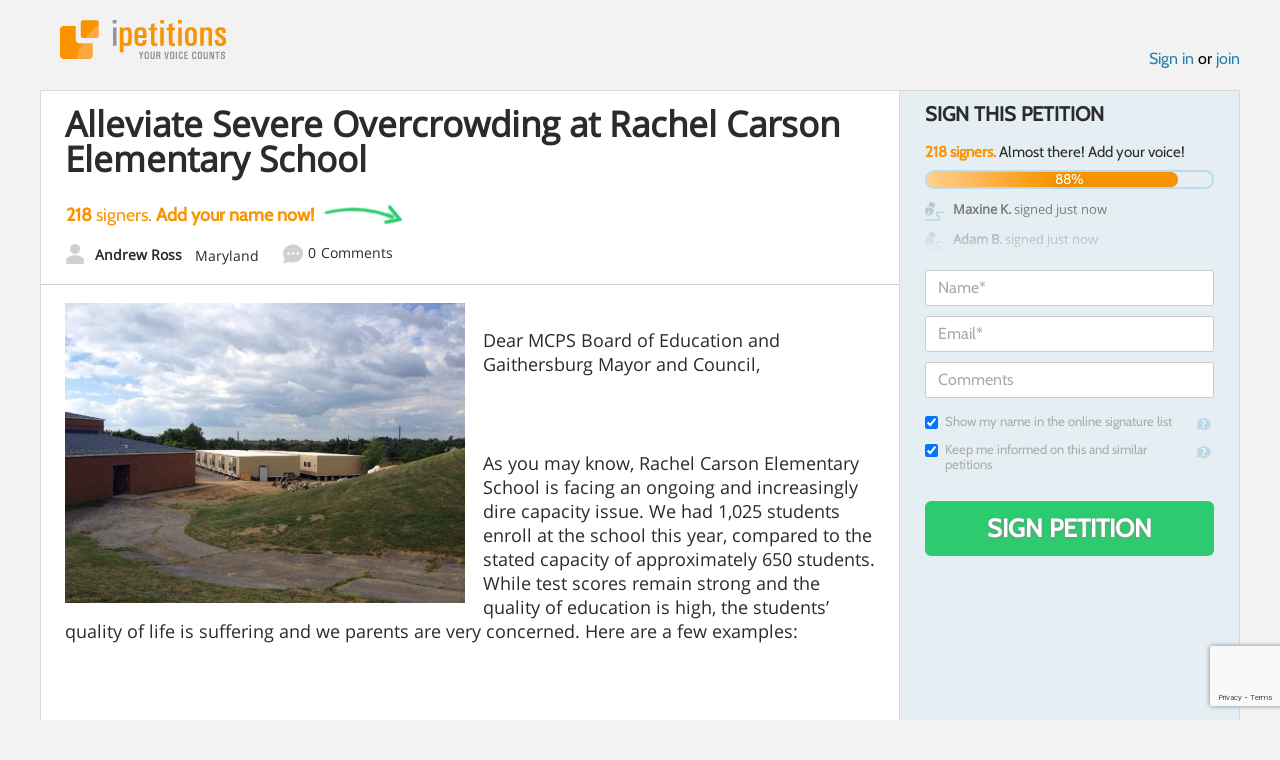

--- FILE ---
content_type: text/html; charset=utf-8
request_url: https://www.google.com/recaptcha/api2/anchor?ar=1&k=6LcFiWspAAAAAC7kwjTJ-C25bnrLYUjPVW3kG27E&co=aHR0cHM6Ly93d3cuaXBldGl0aW9ucy5jb206NDQz&hl=en&v=PoyoqOPhxBO7pBk68S4YbpHZ&size=invisible&anchor-ms=20000&execute-ms=30000&cb=uhny8d87q539
body_size: 48739
content:
<!DOCTYPE HTML><html dir="ltr" lang="en"><head><meta http-equiv="Content-Type" content="text/html; charset=UTF-8">
<meta http-equiv="X-UA-Compatible" content="IE=edge">
<title>reCAPTCHA</title>
<style type="text/css">
/* cyrillic-ext */
@font-face {
  font-family: 'Roboto';
  font-style: normal;
  font-weight: 400;
  font-stretch: 100%;
  src: url(//fonts.gstatic.com/s/roboto/v48/KFO7CnqEu92Fr1ME7kSn66aGLdTylUAMa3GUBHMdazTgWw.woff2) format('woff2');
  unicode-range: U+0460-052F, U+1C80-1C8A, U+20B4, U+2DE0-2DFF, U+A640-A69F, U+FE2E-FE2F;
}
/* cyrillic */
@font-face {
  font-family: 'Roboto';
  font-style: normal;
  font-weight: 400;
  font-stretch: 100%;
  src: url(//fonts.gstatic.com/s/roboto/v48/KFO7CnqEu92Fr1ME7kSn66aGLdTylUAMa3iUBHMdazTgWw.woff2) format('woff2');
  unicode-range: U+0301, U+0400-045F, U+0490-0491, U+04B0-04B1, U+2116;
}
/* greek-ext */
@font-face {
  font-family: 'Roboto';
  font-style: normal;
  font-weight: 400;
  font-stretch: 100%;
  src: url(//fonts.gstatic.com/s/roboto/v48/KFO7CnqEu92Fr1ME7kSn66aGLdTylUAMa3CUBHMdazTgWw.woff2) format('woff2');
  unicode-range: U+1F00-1FFF;
}
/* greek */
@font-face {
  font-family: 'Roboto';
  font-style: normal;
  font-weight: 400;
  font-stretch: 100%;
  src: url(//fonts.gstatic.com/s/roboto/v48/KFO7CnqEu92Fr1ME7kSn66aGLdTylUAMa3-UBHMdazTgWw.woff2) format('woff2');
  unicode-range: U+0370-0377, U+037A-037F, U+0384-038A, U+038C, U+038E-03A1, U+03A3-03FF;
}
/* math */
@font-face {
  font-family: 'Roboto';
  font-style: normal;
  font-weight: 400;
  font-stretch: 100%;
  src: url(//fonts.gstatic.com/s/roboto/v48/KFO7CnqEu92Fr1ME7kSn66aGLdTylUAMawCUBHMdazTgWw.woff2) format('woff2');
  unicode-range: U+0302-0303, U+0305, U+0307-0308, U+0310, U+0312, U+0315, U+031A, U+0326-0327, U+032C, U+032F-0330, U+0332-0333, U+0338, U+033A, U+0346, U+034D, U+0391-03A1, U+03A3-03A9, U+03B1-03C9, U+03D1, U+03D5-03D6, U+03F0-03F1, U+03F4-03F5, U+2016-2017, U+2034-2038, U+203C, U+2040, U+2043, U+2047, U+2050, U+2057, U+205F, U+2070-2071, U+2074-208E, U+2090-209C, U+20D0-20DC, U+20E1, U+20E5-20EF, U+2100-2112, U+2114-2115, U+2117-2121, U+2123-214F, U+2190, U+2192, U+2194-21AE, U+21B0-21E5, U+21F1-21F2, U+21F4-2211, U+2213-2214, U+2216-22FF, U+2308-230B, U+2310, U+2319, U+231C-2321, U+2336-237A, U+237C, U+2395, U+239B-23B7, U+23D0, U+23DC-23E1, U+2474-2475, U+25AF, U+25B3, U+25B7, U+25BD, U+25C1, U+25CA, U+25CC, U+25FB, U+266D-266F, U+27C0-27FF, U+2900-2AFF, U+2B0E-2B11, U+2B30-2B4C, U+2BFE, U+3030, U+FF5B, U+FF5D, U+1D400-1D7FF, U+1EE00-1EEFF;
}
/* symbols */
@font-face {
  font-family: 'Roboto';
  font-style: normal;
  font-weight: 400;
  font-stretch: 100%;
  src: url(//fonts.gstatic.com/s/roboto/v48/KFO7CnqEu92Fr1ME7kSn66aGLdTylUAMaxKUBHMdazTgWw.woff2) format('woff2');
  unicode-range: U+0001-000C, U+000E-001F, U+007F-009F, U+20DD-20E0, U+20E2-20E4, U+2150-218F, U+2190, U+2192, U+2194-2199, U+21AF, U+21E6-21F0, U+21F3, U+2218-2219, U+2299, U+22C4-22C6, U+2300-243F, U+2440-244A, U+2460-24FF, U+25A0-27BF, U+2800-28FF, U+2921-2922, U+2981, U+29BF, U+29EB, U+2B00-2BFF, U+4DC0-4DFF, U+FFF9-FFFB, U+10140-1018E, U+10190-1019C, U+101A0, U+101D0-101FD, U+102E0-102FB, U+10E60-10E7E, U+1D2C0-1D2D3, U+1D2E0-1D37F, U+1F000-1F0FF, U+1F100-1F1AD, U+1F1E6-1F1FF, U+1F30D-1F30F, U+1F315, U+1F31C, U+1F31E, U+1F320-1F32C, U+1F336, U+1F378, U+1F37D, U+1F382, U+1F393-1F39F, U+1F3A7-1F3A8, U+1F3AC-1F3AF, U+1F3C2, U+1F3C4-1F3C6, U+1F3CA-1F3CE, U+1F3D4-1F3E0, U+1F3ED, U+1F3F1-1F3F3, U+1F3F5-1F3F7, U+1F408, U+1F415, U+1F41F, U+1F426, U+1F43F, U+1F441-1F442, U+1F444, U+1F446-1F449, U+1F44C-1F44E, U+1F453, U+1F46A, U+1F47D, U+1F4A3, U+1F4B0, U+1F4B3, U+1F4B9, U+1F4BB, U+1F4BF, U+1F4C8-1F4CB, U+1F4D6, U+1F4DA, U+1F4DF, U+1F4E3-1F4E6, U+1F4EA-1F4ED, U+1F4F7, U+1F4F9-1F4FB, U+1F4FD-1F4FE, U+1F503, U+1F507-1F50B, U+1F50D, U+1F512-1F513, U+1F53E-1F54A, U+1F54F-1F5FA, U+1F610, U+1F650-1F67F, U+1F687, U+1F68D, U+1F691, U+1F694, U+1F698, U+1F6AD, U+1F6B2, U+1F6B9-1F6BA, U+1F6BC, U+1F6C6-1F6CF, U+1F6D3-1F6D7, U+1F6E0-1F6EA, U+1F6F0-1F6F3, U+1F6F7-1F6FC, U+1F700-1F7FF, U+1F800-1F80B, U+1F810-1F847, U+1F850-1F859, U+1F860-1F887, U+1F890-1F8AD, U+1F8B0-1F8BB, U+1F8C0-1F8C1, U+1F900-1F90B, U+1F93B, U+1F946, U+1F984, U+1F996, U+1F9E9, U+1FA00-1FA6F, U+1FA70-1FA7C, U+1FA80-1FA89, U+1FA8F-1FAC6, U+1FACE-1FADC, U+1FADF-1FAE9, U+1FAF0-1FAF8, U+1FB00-1FBFF;
}
/* vietnamese */
@font-face {
  font-family: 'Roboto';
  font-style: normal;
  font-weight: 400;
  font-stretch: 100%;
  src: url(//fonts.gstatic.com/s/roboto/v48/KFO7CnqEu92Fr1ME7kSn66aGLdTylUAMa3OUBHMdazTgWw.woff2) format('woff2');
  unicode-range: U+0102-0103, U+0110-0111, U+0128-0129, U+0168-0169, U+01A0-01A1, U+01AF-01B0, U+0300-0301, U+0303-0304, U+0308-0309, U+0323, U+0329, U+1EA0-1EF9, U+20AB;
}
/* latin-ext */
@font-face {
  font-family: 'Roboto';
  font-style: normal;
  font-weight: 400;
  font-stretch: 100%;
  src: url(//fonts.gstatic.com/s/roboto/v48/KFO7CnqEu92Fr1ME7kSn66aGLdTylUAMa3KUBHMdazTgWw.woff2) format('woff2');
  unicode-range: U+0100-02BA, U+02BD-02C5, U+02C7-02CC, U+02CE-02D7, U+02DD-02FF, U+0304, U+0308, U+0329, U+1D00-1DBF, U+1E00-1E9F, U+1EF2-1EFF, U+2020, U+20A0-20AB, U+20AD-20C0, U+2113, U+2C60-2C7F, U+A720-A7FF;
}
/* latin */
@font-face {
  font-family: 'Roboto';
  font-style: normal;
  font-weight: 400;
  font-stretch: 100%;
  src: url(//fonts.gstatic.com/s/roboto/v48/KFO7CnqEu92Fr1ME7kSn66aGLdTylUAMa3yUBHMdazQ.woff2) format('woff2');
  unicode-range: U+0000-00FF, U+0131, U+0152-0153, U+02BB-02BC, U+02C6, U+02DA, U+02DC, U+0304, U+0308, U+0329, U+2000-206F, U+20AC, U+2122, U+2191, U+2193, U+2212, U+2215, U+FEFF, U+FFFD;
}
/* cyrillic-ext */
@font-face {
  font-family: 'Roboto';
  font-style: normal;
  font-weight: 500;
  font-stretch: 100%;
  src: url(//fonts.gstatic.com/s/roboto/v48/KFO7CnqEu92Fr1ME7kSn66aGLdTylUAMa3GUBHMdazTgWw.woff2) format('woff2');
  unicode-range: U+0460-052F, U+1C80-1C8A, U+20B4, U+2DE0-2DFF, U+A640-A69F, U+FE2E-FE2F;
}
/* cyrillic */
@font-face {
  font-family: 'Roboto';
  font-style: normal;
  font-weight: 500;
  font-stretch: 100%;
  src: url(//fonts.gstatic.com/s/roboto/v48/KFO7CnqEu92Fr1ME7kSn66aGLdTylUAMa3iUBHMdazTgWw.woff2) format('woff2');
  unicode-range: U+0301, U+0400-045F, U+0490-0491, U+04B0-04B1, U+2116;
}
/* greek-ext */
@font-face {
  font-family: 'Roboto';
  font-style: normal;
  font-weight: 500;
  font-stretch: 100%;
  src: url(//fonts.gstatic.com/s/roboto/v48/KFO7CnqEu92Fr1ME7kSn66aGLdTylUAMa3CUBHMdazTgWw.woff2) format('woff2');
  unicode-range: U+1F00-1FFF;
}
/* greek */
@font-face {
  font-family: 'Roboto';
  font-style: normal;
  font-weight: 500;
  font-stretch: 100%;
  src: url(//fonts.gstatic.com/s/roboto/v48/KFO7CnqEu92Fr1ME7kSn66aGLdTylUAMa3-UBHMdazTgWw.woff2) format('woff2');
  unicode-range: U+0370-0377, U+037A-037F, U+0384-038A, U+038C, U+038E-03A1, U+03A3-03FF;
}
/* math */
@font-face {
  font-family: 'Roboto';
  font-style: normal;
  font-weight: 500;
  font-stretch: 100%;
  src: url(//fonts.gstatic.com/s/roboto/v48/KFO7CnqEu92Fr1ME7kSn66aGLdTylUAMawCUBHMdazTgWw.woff2) format('woff2');
  unicode-range: U+0302-0303, U+0305, U+0307-0308, U+0310, U+0312, U+0315, U+031A, U+0326-0327, U+032C, U+032F-0330, U+0332-0333, U+0338, U+033A, U+0346, U+034D, U+0391-03A1, U+03A3-03A9, U+03B1-03C9, U+03D1, U+03D5-03D6, U+03F0-03F1, U+03F4-03F5, U+2016-2017, U+2034-2038, U+203C, U+2040, U+2043, U+2047, U+2050, U+2057, U+205F, U+2070-2071, U+2074-208E, U+2090-209C, U+20D0-20DC, U+20E1, U+20E5-20EF, U+2100-2112, U+2114-2115, U+2117-2121, U+2123-214F, U+2190, U+2192, U+2194-21AE, U+21B0-21E5, U+21F1-21F2, U+21F4-2211, U+2213-2214, U+2216-22FF, U+2308-230B, U+2310, U+2319, U+231C-2321, U+2336-237A, U+237C, U+2395, U+239B-23B7, U+23D0, U+23DC-23E1, U+2474-2475, U+25AF, U+25B3, U+25B7, U+25BD, U+25C1, U+25CA, U+25CC, U+25FB, U+266D-266F, U+27C0-27FF, U+2900-2AFF, U+2B0E-2B11, U+2B30-2B4C, U+2BFE, U+3030, U+FF5B, U+FF5D, U+1D400-1D7FF, U+1EE00-1EEFF;
}
/* symbols */
@font-face {
  font-family: 'Roboto';
  font-style: normal;
  font-weight: 500;
  font-stretch: 100%;
  src: url(//fonts.gstatic.com/s/roboto/v48/KFO7CnqEu92Fr1ME7kSn66aGLdTylUAMaxKUBHMdazTgWw.woff2) format('woff2');
  unicode-range: U+0001-000C, U+000E-001F, U+007F-009F, U+20DD-20E0, U+20E2-20E4, U+2150-218F, U+2190, U+2192, U+2194-2199, U+21AF, U+21E6-21F0, U+21F3, U+2218-2219, U+2299, U+22C4-22C6, U+2300-243F, U+2440-244A, U+2460-24FF, U+25A0-27BF, U+2800-28FF, U+2921-2922, U+2981, U+29BF, U+29EB, U+2B00-2BFF, U+4DC0-4DFF, U+FFF9-FFFB, U+10140-1018E, U+10190-1019C, U+101A0, U+101D0-101FD, U+102E0-102FB, U+10E60-10E7E, U+1D2C0-1D2D3, U+1D2E0-1D37F, U+1F000-1F0FF, U+1F100-1F1AD, U+1F1E6-1F1FF, U+1F30D-1F30F, U+1F315, U+1F31C, U+1F31E, U+1F320-1F32C, U+1F336, U+1F378, U+1F37D, U+1F382, U+1F393-1F39F, U+1F3A7-1F3A8, U+1F3AC-1F3AF, U+1F3C2, U+1F3C4-1F3C6, U+1F3CA-1F3CE, U+1F3D4-1F3E0, U+1F3ED, U+1F3F1-1F3F3, U+1F3F5-1F3F7, U+1F408, U+1F415, U+1F41F, U+1F426, U+1F43F, U+1F441-1F442, U+1F444, U+1F446-1F449, U+1F44C-1F44E, U+1F453, U+1F46A, U+1F47D, U+1F4A3, U+1F4B0, U+1F4B3, U+1F4B9, U+1F4BB, U+1F4BF, U+1F4C8-1F4CB, U+1F4D6, U+1F4DA, U+1F4DF, U+1F4E3-1F4E6, U+1F4EA-1F4ED, U+1F4F7, U+1F4F9-1F4FB, U+1F4FD-1F4FE, U+1F503, U+1F507-1F50B, U+1F50D, U+1F512-1F513, U+1F53E-1F54A, U+1F54F-1F5FA, U+1F610, U+1F650-1F67F, U+1F687, U+1F68D, U+1F691, U+1F694, U+1F698, U+1F6AD, U+1F6B2, U+1F6B9-1F6BA, U+1F6BC, U+1F6C6-1F6CF, U+1F6D3-1F6D7, U+1F6E0-1F6EA, U+1F6F0-1F6F3, U+1F6F7-1F6FC, U+1F700-1F7FF, U+1F800-1F80B, U+1F810-1F847, U+1F850-1F859, U+1F860-1F887, U+1F890-1F8AD, U+1F8B0-1F8BB, U+1F8C0-1F8C1, U+1F900-1F90B, U+1F93B, U+1F946, U+1F984, U+1F996, U+1F9E9, U+1FA00-1FA6F, U+1FA70-1FA7C, U+1FA80-1FA89, U+1FA8F-1FAC6, U+1FACE-1FADC, U+1FADF-1FAE9, U+1FAF0-1FAF8, U+1FB00-1FBFF;
}
/* vietnamese */
@font-face {
  font-family: 'Roboto';
  font-style: normal;
  font-weight: 500;
  font-stretch: 100%;
  src: url(//fonts.gstatic.com/s/roboto/v48/KFO7CnqEu92Fr1ME7kSn66aGLdTylUAMa3OUBHMdazTgWw.woff2) format('woff2');
  unicode-range: U+0102-0103, U+0110-0111, U+0128-0129, U+0168-0169, U+01A0-01A1, U+01AF-01B0, U+0300-0301, U+0303-0304, U+0308-0309, U+0323, U+0329, U+1EA0-1EF9, U+20AB;
}
/* latin-ext */
@font-face {
  font-family: 'Roboto';
  font-style: normal;
  font-weight: 500;
  font-stretch: 100%;
  src: url(//fonts.gstatic.com/s/roboto/v48/KFO7CnqEu92Fr1ME7kSn66aGLdTylUAMa3KUBHMdazTgWw.woff2) format('woff2');
  unicode-range: U+0100-02BA, U+02BD-02C5, U+02C7-02CC, U+02CE-02D7, U+02DD-02FF, U+0304, U+0308, U+0329, U+1D00-1DBF, U+1E00-1E9F, U+1EF2-1EFF, U+2020, U+20A0-20AB, U+20AD-20C0, U+2113, U+2C60-2C7F, U+A720-A7FF;
}
/* latin */
@font-face {
  font-family: 'Roboto';
  font-style: normal;
  font-weight: 500;
  font-stretch: 100%;
  src: url(//fonts.gstatic.com/s/roboto/v48/KFO7CnqEu92Fr1ME7kSn66aGLdTylUAMa3yUBHMdazQ.woff2) format('woff2');
  unicode-range: U+0000-00FF, U+0131, U+0152-0153, U+02BB-02BC, U+02C6, U+02DA, U+02DC, U+0304, U+0308, U+0329, U+2000-206F, U+20AC, U+2122, U+2191, U+2193, U+2212, U+2215, U+FEFF, U+FFFD;
}
/* cyrillic-ext */
@font-face {
  font-family: 'Roboto';
  font-style: normal;
  font-weight: 900;
  font-stretch: 100%;
  src: url(//fonts.gstatic.com/s/roboto/v48/KFO7CnqEu92Fr1ME7kSn66aGLdTylUAMa3GUBHMdazTgWw.woff2) format('woff2');
  unicode-range: U+0460-052F, U+1C80-1C8A, U+20B4, U+2DE0-2DFF, U+A640-A69F, U+FE2E-FE2F;
}
/* cyrillic */
@font-face {
  font-family: 'Roboto';
  font-style: normal;
  font-weight: 900;
  font-stretch: 100%;
  src: url(//fonts.gstatic.com/s/roboto/v48/KFO7CnqEu92Fr1ME7kSn66aGLdTylUAMa3iUBHMdazTgWw.woff2) format('woff2');
  unicode-range: U+0301, U+0400-045F, U+0490-0491, U+04B0-04B1, U+2116;
}
/* greek-ext */
@font-face {
  font-family: 'Roboto';
  font-style: normal;
  font-weight: 900;
  font-stretch: 100%;
  src: url(//fonts.gstatic.com/s/roboto/v48/KFO7CnqEu92Fr1ME7kSn66aGLdTylUAMa3CUBHMdazTgWw.woff2) format('woff2');
  unicode-range: U+1F00-1FFF;
}
/* greek */
@font-face {
  font-family: 'Roboto';
  font-style: normal;
  font-weight: 900;
  font-stretch: 100%;
  src: url(//fonts.gstatic.com/s/roboto/v48/KFO7CnqEu92Fr1ME7kSn66aGLdTylUAMa3-UBHMdazTgWw.woff2) format('woff2');
  unicode-range: U+0370-0377, U+037A-037F, U+0384-038A, U+038C, U+038E-03A1, U+03A3-03FF;
}
/* math */
@font-face {
  font-family: 'Roboto';
  font-style: normal;
  font-weight: 900;
  font-stretch: 100%;
  src: url(//fonts.gstatic.com/s/roboto/v48/KFO7CnqEu92Fr1ME7kSn66aGLdTylUAMawCUBHMdazTgWw.woff2) format('woff2');
  unicode-range: U+0302-0303, U+0305, U+0307-0308, U+0310, U+0312, U+0315, U+031A, U+0326-0327, U+032C, U+032F-0330, U+0332-0333, U+0338, U+033A, U+0346, U+034D, U+0391-03A1, U+03A3-03A9, U+03B1-03C9, U+03D1, U+03D5-03D6, U+03F0-03F1, U+03F4-03F5, U+2016-2017, U+2034-2038, U+203C, U+2040, U+2043, U+2047, U+2050, U+2057, U+205F, U+2070-2071, U+2074-208E, U+2090-209C, U+20D0-20DC, U+20E1, U+20E5-20EF, U+2100-2112, U+2114-2115, U+2117-2121, U+2123-214F, U+2190, U+2192, U+2194-21AE, U+21B0-21E5, U+21F1-21F2, U+21F4-2211, U+2213-2214, U+2216-22FF, U+2308-230B, U+2310, U+2319, U+231C-2321, U+2336-237A, U+237C, U+2395, U+239B-23B7, U+23D0, U+23DC-23E1, U+2474-2475, U+25AF, U+25B3, U+25B7, U+25BD, U+25C1, U+25CA, U+25CC, U+25FB, U+266D-266F, U+27C0-27FF, U+2900-2AFF, U+2B0E-2B11, U+2B30-2B4C, U+2BFE, U+3030, U+FF5B, U+FF5D, U+1D400-1D7FF, U+1EE00-1EEFF;
}
/* symbols */
@font-face {
  font-family: 'Roboto';
  font-style: normal;
  font-weight: 900;
  font-stretch: 100%;
  src: url(//fonts.gstatic.com/s/roboto/v48/KFO7CnqEu92Fr1ME7kSn66aGLdTylUAMaxKUBHMdazTgWw.woff2) format('woff2');
  unicode-range: U+0001-000C, U+000E-001F, U+007F-009F, U+20DD-20E0, U+20E2-20E4, U+2150-218F, U+2190, U+2192, U+2194-2199, U+21AF, U+21E6-21F0, U+21F3, U+2218-2219, U+2299, U+22C4-22C6, U+2300-243F, U+2440-244A, U+2460-24FF, U+25A0-27BF, U+2800-28FF, U+2921-2922, U+2981, U+29BF, U+29EB, U+2B00-2BFF, U+4DC0-4DFF, U+FFF9-FFFB, U+10140-1018E, U+10190-1019C, U+101A0, U+101D0-101FD, U+102E0-102FB, U+10E60-10E7E, U+1D2C0-1D2D3, U+1D2E0-1D37F, U+1F000-1F0FF, U+1F100-1F1AD, U+1F1E6-1F1FF, U+1F30D-1F30F, U+1F315, U+1F31C, U+1F31E, U+1F320-1F32C, U+1F336, U+1F378, U+1F37D, U+1F382, U+1F393-1F39F, U+1F3A7-1F3A8, U+1F3AC-1F3AF, U+1F3C2, U+1F3C4-1F3C6, U+1F3CA-1F3CE, U+1F3D4-1F3E0, U+1F3ED, U+1F3F1-1F3F3, U+1F3F5-1F3F7, U+1F408, U+1F415, U+1F41F, U+1F426, U+1F43F, U+1F441-1F442, U+1F444, U+1F446-1F449, U+1F44C-1F44E, U+1F453, U+1F46A, U+1F47D, U+1F4A3, U+1F4B0, U+1F4B3, U+1F4B9, U+1F4BB, U+1F4BF, U+1F4C8-1F4CB, U+1F4D6, U+1F4DA, U+1F4DF, U+1F4E3-1F4E6, U+1F4EA-1F4ED, U+1F4F7, U+1F4F9-1F4FB, U+1F4FD-1F4FE, U+1F503, U+1F507-1F50B, U+1F50D, U+1F512-1F513, U+1F53E-1F54A, U+1F54F-1F5FA, U+1F610, U+1F650-1F67F, U+1F687, U+1F68D, U+1F691, U+1F694, U+1F698, U+1F6AD, U+1F6B2, U+1F6B9-1F6BA, U+1F6BC, U+1F6C6-1F6CF, U+1F6D3-1F6D7, U+1F6E0-1F6EA, U+1F6F0-1F6F3, U+1F6F7-1F6FC, U+1F700-1F7FF, U+1F800-1F80B, U+1F810-1F847, U+1F850-1F859, U+1F860-1F887, U+1F890-1F8AD, U+1F8B0-1F8BB, U+1F8C0-1F8C1, U+1F900-1F90B, U+1F93B, U+1F946, U+1F984, U+1F996, U+1F9E9, U+1FA00-1FA6F, U+1FA70-1FA7C, U+1FA80-1FA89, U+1FA8F-1FAC6, U+1FACE-1FADC, U+1FADF-1FAE9, U+1FAF0-1FAF8, U+1FB00-1FBFF;
}
/* vietnamese */
@font-face {
  font-family: 'Roboto';
  font-style: normal;
  font-weight: 900;
  font-stretch: 100%;
  src: url(//fonts.gstatic.com/s/roboto/v48/KFO7CnqEu92Fr1ME7kSn66aGLdTylUAMa3OUBHMdazTgWw.woff2) format('woff2');
  unicode-range: U+0102-0103, U+0110-0111, U+0128-0129, U+0168-0169, U+01A0-01A1, U+01AF-01B0, U+0300-0301, U+0303-0304, U+0308-0309, U+0323, U+0329, U+1EA0-1EF9, U+20AB;
}
/* latin-ext */
@font-face {
  font-family: 'Roboto';
  font-style: normal;
  font-weight: 900;
  font-stretch: 100%;
  src: url(//fonts.gstatic.com/s/roboto/v48/KFO7CnqEu92Fr1ME7kSn66aGLdTylUAMa3KUBHMdazTgWw.woff2) format('woff2');
  unicode-range: U+0100-02BA, U+02BD-02C5, U+02C7-02CC, U+02CE-02D7, U+02DD-02FF, U+0304, U+0308, U+0329, U+1D00-1DBF, U+1E00-1E9F, U+1EF2-1EFF, U+2020, U+20A0-20AB, U+20AD-20C0, U+2113, U+2C60-2C7F, U+A720-A7FF;
}
/* latin */
@font-face {
  font-family: 'Roboto';
  font-style: normal;
  font-weight: 900;
  font-stretch: 100%;
  src: url(//fonts.gstatic.com/s/roboto/v48/KFO7CnqEu92Fr1ME7kSn66aGLdTylUAMa3yUBHMdazQ.woff2) format('woff2');
  unicode-range: U+0000-00FF, U+0131, U+0152-0153, U+02BB-02BC, U+02C6, U+02DA, U+02DC, U+0304, U+0308, U+0329, U+2000-206F, U+20AC, U+2122, U+2191, U+2193, U+2212, U+2215, U+FEFF, U+FFFD;
}

</style>
<link rel="stylesheet" type="text/css" href="https://www.gstatic.com/recaptcha/releases/PoyoqOPhxBO7pBk68S4YbpHZ/styles__ltr.css">
<script nonce="7dt-Ohjx69tzYGQKu0EAXA" type="text/javascript">window['__recaptcha_api'] = 'https://www.google.com/recaptcha/api2/';</script>
<script type="text/javascript" src="https://www.gstatic.com/recaptcha/releases/PoyoqOPhxBO7pBk68S4YbpHZ/recaptcha__en.js" nonce="7dt-Ohjx69tzYGQKu0EAXA">
      
    </script></head>
<body><div id="rc-anchor-alert" class="rc-anchor-alert"></div>
<input type="hidden" id="recaptcha-token" value="[base64]">
<script type="text/javascript" nonce="7dt-Ohjx69tzYGQKu0EAXA">
      recaptcha.anchor.Main.init("[\x22ainput\x22,[\x22bgdata\x22,\x22\x22,\[base64]/[base64]/bmV3IFpbdF0obVswXSk6Sz09Mj9uZXcgWlt0XShtWzBdLG1bMV0pOks9PTM/bmV3IFpbdF0obVswXSxtWzFdLG1bMl0pOks9PTQ/[base64]/[base64]/[base64]/[base64]/[base64]/[base64]/[base64]/[base64]/[base64]/[base64]/[base64]/[base64]/[base64]/[base64]\\u003d\\u003d\x22,\[base64]\x22,\x22HyrCmWlqeMK0fMOwCCjCvMOYw5FTD3HDsFomSMKZw7HDisK8D8O4N8OHI8Kuw6XChV/DoBzDnsKEaMKpwrZ4woPDkShMbUDDqwXCoF5xbkttwqHDhELCrMOGPyfCkMKacMKFXMKCVXvChcKUwrrDqcKmBxbClGzDuX8Kw43CqcK3w4LClMK3wrJsTSHCrcKiwrhCHcOSw6/DgDfDvsOowpDDj1Z+d8OWwpEzKsKmwpDCvkpnCF/[base64]/[base64]/CksKOAsKqw43DuhTCkBPDi8OOHTMywrvDuMOdZj0bw717wrEpL8OUwrJGAsKfwoPDowbCvRAzEsKUw7/Cox1jw7/CrgV1w5NFw4kYw7YtI3bDjxXCvVTDhcOHXMO3D8Kyw7/[base64]/Cv8O2YA5Dw7NZw5DCl8KhM8KawoJHw6LCrMO0F3cgGcKHC8Ocwr/CqVLCrcKKw7TCssOTOsOGwozDucKNCifCnsKqFcODwrUDFx0lMsOPw5xIHcOuwoPCsgTDl8KefzDDinzDn8KSEcKyw4LDiMKyw4Uhw6Ebw6Mmw6YRwpXDvkdWw7/Dt8OhcWtdw6wvwo1dw40pw4MnL8K6wrbCgA5AFsKrMMOLw4HDhcK/JwPCh3vCmcOKI8KrZlbCncOLwo7DusO6fCHDnmkvwpcOw6XCmV1/wrwVTyrDvcK5LsOswpnChx4lwo4yJSHCowDClgspGMO4ATDDnAnDuhjDssKuQMO+b3rDvMOiPA4UXsKYc2HChMK/FsOCa8OKw7JtQDjDoMOYLcONF8OOwoTDlMK1wrLDqHPCqXczB8OHM0nDg8KkwoAkwqjDt8Kbwo/CgSI5w4M2w73CoG7DlCYIHXhKFMOmw7/DocOLMcK5NcOdYsOoQBpEdxBhK8KiwqZaHS3DoMO6wpDCgU0Tw5/CmgZjAsKaaxTCisKAw5HDtsOIRgFsScKGKCLCgTQDw7TCqcK7esO7w7rDlynCgkPDv2PDmirCpMO/w7/[base64]/[base64]/[base64]/[base64]/DvCbCu8O/e1vCpXQxBsKYwqTCgSQybUnCj8ORw74xQElvwrfDmQTCkURXFgFgw4TCpx42Q0JDdSTCo0JBw6DDvUrCgR7DtsKSwqXDuFUSwq1ibMOcworDk8KswpXDhmcww7ZCw7PDnMKdE0AFwo/[base64]/Cu8K/wpbCjF8Nw6wHwonCjRXCu8KAw7s5YcOGwqbCocOrbgDClUJOwpfCu2N/bcOfwqw0bWvDocOGUEDCtMOYWMOKD8OYTMOtPHzCo8K4w5/Cv8K0woHCrT5mwrM7w4Nkw4I3FMKKw6B2BWbCiMOoa2LCpUIXJgFhEgnDucOWwpnCk8OSwo7ChFjDsT56ERHChFt/EMKzw6rCiMOawrTCvcOEWsO2XRjCgsK7w5wxwpU7NMK7CcOiU8O8w6RdBCgXNsK+d8KzwpvCgncVekzCosKeMTg0BMKpXcOTUwF5EMOZwpRRw5cVNW/CjDYPwp7DvWlLZG5XwrXDh8KlwohXO27DosOcwo80VRd5wrsJwo9fO8KNZwDCtMO7wqbDhCsPC8KVwq0Aw4o3eMKRccOywqw7MloRQcKewpLCsnfCm1d9w5QIw5/Cp8KFw746S1HDokp8w5Y3wrDDjsKiJGQywrXClUMRGh0kw5/Dh8OGS8KWw4nDhcOAwoXDtcK/wooMwp9LEV1mD8OewoPDvRYjwpHCt8K7c8KpwpnDnMK0wpfDhMOOwpHDkcKtwqvCtx7Ds1fClcKZw5xycsKsw4UwGkfCjjs5PE7Do8ONWcOJecOrw4TClCtuY8OsJ3TDisOvVMOqwr80w55ewqxRBsKrwr5IX8O/WBVzwpNcwqbDmGDDoRwVL2bDjEfDtRMQw4o7wrjDlEgqw7XCmMKWw7wjVHzCpGTCsMKzE0/Dh8OCwo8sKcOmwrrCnTsjw585wpXCp8O3w5glw5hrPwrCn20twpAjwqzDqcOKWmjCh2oQFUzCo8OLwr8dw6bCgCjDhcOxw6/Co8KoJkZqwoMfw517GcK9BsKowpbDvcO4w6DCu8KLw4NCTR/Cr3ERdzNYw60nLsKhw6h9wpZgwr3DnMKBasO8JjzCrnvDn1rCvcO0Zkk1w5HCr8KUTkXDvUA/wrTCrcO6w5bDg38rwpIiLUXCo8OcwrlTwpdzwoQbwq/CjS3DqMO4eCLDu3kNHxDDksO0w6vCtcOJQ31Ew7DDt8OYwpZ5w4k9w4pSNCDDnVDDmcKRwojDtcKfw7Urw63CvEDCqCRFw73DnsKpc1wmw7xaw7PCn0IubsKQdcOsDcKQScOvwrzDr1vDqMOqw4/DsF8IEcKLOMOkF0/DmABtR8K0ScKgwp3DjyMNejXCkMOuwoPDq8OzwpsMNFvDnCXCmQIyN0U4wrVGP8KuwrbDj8Kpw5/ClMOcw4bDqcKIOcKNwrY0P8KiJA85SF3ChMOQw5Q7w5s7wq4vacOpwo3DiSxwwqAqOH5XwqsQwqJPA8KcU8OBw5vCqMO/w5h7w6HCqsOvwp/[base64]/CucOtDlbCgynCiX/Cvm9baAfCkiJhai04wpg/w514eHDDg8Kuw5HCrcOzTwwvw5dAMMK+w6ovwrJ2aMKIwoTCqhMKw4NiwojDnhN2w7ZbwrPDsjzDv1rCqsOPw4TCksKSLcOnw7HCjms8wopjwog8wrVlX8O3w6J3Gkh3KQfDtmbCtMO4w7/Chx/DosOLGDHCqsKGw5DCjsOsw5/Cv8Kdwo44woIUw6lWYDlhw5w7woMuwr3DuzbDsktCJ3RHwpnDlhMpw4/[base64]/CqsKCHsK8w5cgTcKmw5F+GiPDpxjCtMO5csOJNcKNwqLDtDY/cMOKQsOLwr1ow7RVw4tvwoA/EMOXIU7CukU5wp0YN1NHIWHCpMKSw4kQRsONw4rDuMOXw65DBWNoN8Ojw69fw4xaJDdVamjCosKrPF/DgcO/w5UtMhPDhMKdwqHChE/[base64]/w6slwoc/w5/Dk1h6HsKrw7kww5I+wpDCinEzKnTCisKvZ2k5wo/CjMOewrzDiVPDr8K4JUJdPlFzwpsjwpvDhALCkWs+woRtUUHCgMKSc8ONI8KkwrDCtsKhwoDCnQXDrGAUw7/CnsKWwr5qUcKZNkTCj8OWShrDlStIw6h2wp40LwbCunJnw6/CscK0w74+w4Inw6HCjVRwTcOQw4J/wqd8wrdjRjzChxvDvB1bwqTCtsKgw67DuXcmwqI2aBnDmk3Dg8KrfcOwwr/DrTPCosK2wrItwrpew4puFUjCnVYsG8KPwpoGThXDtsKlwqtNw7MmMsKUd8KmGANkwoB1w4x3w44Jw4tcw60jwojDu8KLNcOOc8ObwpBNH8KiHcKZwqR9woPCs8KJw4LDo0rDtsK8byJEb8Kowr/ChMOYEcOwwq7CllsEw5AUw4tmwqDDvE/DrcOsb8OQdMKec8OlK8OPDMOAw5XCh1/[base64]/CisK0wrnDjnDDhnTDjMO8wprDgsOZEsOACcKZw5p/[base64]/wp4Fw7EQw7EbUXDDrcKSRcO8Vw/[base64]/HxJCZsKnXEQwwo7ChAfCscKvw69Hwp3Cg8Kqw5DCjcKJwqgRwoTCqQx2w6zCq8Kfw4XCvsOaw6TDjTgtwpxWw6/DjcKPwrvCi1rCiMOkw7QZDQQrC33DmXFDIwDDtxfDsRF9bMK6wo/Dl3XCqX1/I8K6w7hmE8OHMijCtMKYwotXK8OFCg3Cr8K/woHDvMOLwpDCvyfChHU6TBB4w7TCrsOMLMK9VRJ1I8Osw4pUw7zCvMKMwrXDusO8w5rClcKpHgTCsmIFw6pvw5bDvcObeBfCj358wqYwwpnCjcOsw5/[base64]/[base64]/[base64]/wq/Dk8O6wp17w5U1wodmwolDwooaYF/DiwNGaRrCgsKgw60yO8Oyw7pVw4DCoRPCkQRzw6zCsMOEwpkrw5oYLsOawooDElZkQ8K8dB3DswDCocOiwrdIwrhAwp/[base64]/CkUjDpcKrwpDChlvCkMO3DQTCi8KZFMKAwo/Ct3djR8KrFMOffMK3G8Olw6TCrWjCm8KAYFUfwrRhK8OJFEsxL8KfDsOHw4HDicK/w5XCnsOuBcKwGQl5w4zCkMKSw7pAwqbDpT3CtsOnw4bCmUvCsk7Ct1Urw7vCkkh3w5jCpDfDvmxpwo/[base64]/DgXtPDWzCtC09w5sUYMOtNMKMw77CqX3CsBDDgcKPRMOdwpXCvUHCiFzCpU3CqWlPJcKDw7zDkwAtwoRrw6rCrGJYH1Y0CQIEwonDvjnDi8O8bRDCpcObRRl8w6M8wqNrwph1wrPDsQ8qw7zDgS/[base64]/DpEzDgcOEwq0kw5LCjVwZCS3Dhn9mDmvDi28zw65dWgPCkcOww6jChRhFwrdjw77DgsOdwpvDrWTDtcKUw7o+wqXCu8OPTcKzCC8pw64wK8K9VMKzajNOfMKQwp/CsEbCm0cJw5xtPcOYw53Dv8Oawr9wTsO6worCs0DCgFoscVIBw4kgBDvChsKDw78XChNsfn0twopQw6o4LcKoWB99wqY0w4tOQCfDjMOww4Jpw5rDpBx/XMOYOiFtAMK7w6bDoMOQesK/WcO+QMKQw44tF2p2wrRSZUnCrxnCocKdw5E/wpEaw6EqB37CmcK4ey4MwovDhsK2w5ctwrHDssOBw5JbWR4gwpw+w6XCp8KbWsKewqogf8K6wrlQN8Okwph5ChPDh0PCoQzDhcKUVcOqwqPDtBBJwpMPw5QxwpAcw7xBw5t9w6UJwqjDtRHCjD/CnBHCrUZUwrtyWsKswrJHJiVTLnMaw51Aw7UHwr/ClxdbbMKLL8K/d8KGwr/[base64]/DncKPwrlbWMKxRnvCqz7DoMOCAsO2VmDCoFzDu3PCrB3ChMKlfztGwrZEw4HDksKCw67Dp0XClsOkw7fCp8OneQ/[base64]/CpcOTwqp+fsOPDl1QOcO8MwbDjXEWDsKgccKrw61HM8OWwq/[base64]/DtcO2MsOiVRAKw5PCiUrCkU1gDMKAW25NwrTDh8Krw6PDgwBfw5sHwqvDjH3DmjjCr8KWwqjCqy96UcKhw7/CnSHCnTwJwrxfwoXDoMK/FGF0w5NawpHDscOGwoNZIW/DlMKdAsOhCcONDWQpFAk4I8OrwqkyMQvCiMKOQ8KkRMKwwp7CqsOYwrB/[base64]/CuTnDh8KNLsKMwrw4LMKbGULCmsKow47DtU7Dt11kwrlHOnYaRnA6wps2wqLCn0d8PsKXw5V8ccKSw4nCpsOuwqPDvyAfwqA2w48Cw61wYDjDhg02CcK1wo7DpFfDggdJEUrCr8ObRMOBw73Dr13CglNow6k9wqDCrDfDmh/Cv8OzEMOywrpvJwDCscOzDcKhQsKxW8O6eMKrDsO5w4XCkUVew6F4Um8nwqV/wpJBNHYCIsKtNcOkw7zDtMK1IHbDqypFWALDlxjCnH/CjMKgeMK8eUXDuQB7Y8K1w4/[base64]/[base64]/DisOLwqzDusKPHHLCpRXDlEbCo8OgwoYmQDzDncOSw7oDw53Dg1k9L8K4wrMfLh7DiSVrwpnChsOoNsKncMKdw50/TcOpw77DssOYw7dmdMOMw6vDngRVTcKJwqXDiGbCm8KRT25PY8KDL8K/w5JzJcKJwoorUHonwqsUwoc+wp7CqizDrcKVGCk7woczw64ewoo9w7paEMKGYMKMbMKCwqUOw5cZwrfDnkdWwr9xwrPCkB7Cmh4jfAx8w690K8OPwpjCgMO9wpzDjsOjw7E1wqxuw4hWw60Dw5bCqHTCg8KONMKSbXElV8O3wpB9Y8O9Lxh2UsOISSfCuxYGwo9PVMK/[base64]/w6jCkXfCncOpexbDjXjCvUwZw6TDjG5Je8Oaw4/CiE3Crk1uwp4Lw7DCkG3CkgzCll7Dh8K4M8Oew5FnS8O4CnbDu8OTw4bDtyotP8OLwqbDtnPCknh5OcKcMlnDgcKWa1rCoynDtcKDNsO5woxZOyLCnRbCjxh8w7rDuXXDlsOqwqwtHRJxRh5kIAJJHMOCw5ErVTfDlsOtw7/Dm8OVw7bCiW7Cv8KKw4nDnMKDw5EEMCrDojYWwpbDs8OSBsK/wqfDqBrDm1clw5sfw4RoRsOLwrLCsMKkYw5pFRzDggdcwqrDnsKlw7h0clzDhlcBw4dwQMODwonClHUGw6pxRMOvwq8FwpsybwhnwrM+czQ6CwjCqsOlw6g3w4zCllllBcK9dMKbwrtDPRDCnGQZw7slPsKwwpt/IWzCmcOywqQma1A7wqbCnUpqBnwdwp1BUMK8CsORNGBQF8OLDxnDryPCjAIzPy5ZWsOCw6XCi1Zow6M/NUkvwoFmYlvDvAjCl8OVbAFbc8OrJsOAwpgkwpXCuMKrWGVnw4XCiQxwwoMjIcObcwsPaA15WMKPw5jDh8OXw57ClMO4w6NFwoFQaELDpsKRSWfCk3Rjwrdgb8KlwpPCjMOBw7bDn8O2w4IOwrUBw7vDqMOAKMOmwrrDk1NCbFfCjsO4w6ZZw7sBw4kxwp/[base64]/CtHF6BTt4wqbClsKowqxlUsKZci5HfFgjScOjfjAEJsOKXsOOBFo3HMKFw77CgMKpwqPDncKDNh7CqsK1w4fCqR4Vwqlqw53DtkbDryXDr8K1w6nDomJcVkZ+wotNHRzDuVTCh2l/F2NlD8KRYcKlwovCtz04LArDgcKrw4jDnS/Du8KAw6fCtBtFwpRAdMOROjhQdMOjRsO/w6/CpSrCuUkCDGvCmMKzPk5xbHFOw6XDh8OJN8Ouw4AZw4ESK3xWeMKgZMK3w7PDosKtKMKRwq84woXDlQjDlcOaw7jDs24Vw5Y9w4DDt8Ktb0orF8OYIMKTLMO9wq9VwqxyDwHCg0ckeMO2wocPwo/DgRPCizTDthTCusOdwqjCkMOebUwuKsOIwrPDi8OPw7DDuMOzMk/DjXXDl8OBIMKgw65CwrzDmcOvw5lEw6J5ezNNw5XCjsOUAcOmwoddwqTDu1LCpTXCtsOMw4HDosOYe8KywpoewqvCr8OZwqhNw4LCu3fDnkvDtEIgwpPDhEzCjz5gcMKJQcK/w7xNw5bDlMOMF8KgMHNYWMOBw6bDnMOPw5HDtcKfw7/[base64]/Cjjw8FcOBw7XClcKWwolRTsO4wr7Cu8OIbhvDozXDtybDuXNfd0XDo8O7wpNZCGLDhVtZH3IHwodOw5vCsEtYTcO6w7hXIsKMdTY1w40ha8KMw4NewrxLD1l7VsOuwpdcYWbDksKTFcOQw4kuH8KnwqcOcy7Dr13Clj/DlifDgi1uw6gtXcO5wrYiw6YJOxjCs8O/UMOPw7vDv0HCjw4jw6vCt0zDsgjDucOew6jCr2k1Uy3CqsOGw6Jkw4h3JsKzaEHCmcKCwrPDnhIMGVXDvsOnw69TI13CssK4woJWw7LDuMO2UHtda8K+w5FXwpjDlMO/[base64]/[base64]/wr3DlMO3w7LCiS5uBTUPYsK2wrHCiBdvw5ZFOlfCpz3DqcOmw7DCiCLDhAfCscKiw7DChcOdw57DhTk/QsOIT8KRPxzCizXDrl7ClcOAYBrDrhhNwrkOw4bCqsKRV0gBwoFjw7PCvn7Cn2bDsRDDosK6eAHCsTEBOUULw61lw4XCoMO2fwx4w485cAkZalUJJjvDv8KHwqLDuVbDmUxLNwl2wqrDrDXDvj/ChsOoDx3Cr8KxXQXDvcK4KhxYFjp9WX9qDBXDtBFSw6pawqQLFsO5QMKcwo/Cr0hMKMKFW2bCsMO4wpLCqMOzwqrDvcOzw5PCsSbDi8KhPMKZw7MXwpjCv1XCi0bDtQxdw6oQU8KgMU3Dg8Kvw70RU8K/RnPCvQ86w77Dq8OEEMKWwoFvN8OJwrpGXcO9w5AhFsOcGMOPWApVwojDmhDDp8OhLsKNwonDu8OJwp1rw4fCrFHCgcOuw7nDgljDpMKxwohqw4TDgwNZw6VNNnrDosKDw7LCigUpUcOuasKoKjxaL1nDjsKDw6TCvMK/[base64]/[base64]/Du8K/b8O3w5rDq1TDu8Ogw6PCjW4lw5jCiCTDhMKlw7c2asK5MsOaw5TCsTtNVsKqwr4zBsOkwpoTw4czem1MwpvCncOow6Ace8Otw7LCjwJGQ8ORw4stCsKzwrx2BcOxwobCrmTCn8OREcOmEkLDuRAaw6/CvmfDmmUEw5NWZC1yVRRQw6BIQANYw7HDhV1Cb8KFY8KDA1sPKR/DrsOqw7hNwp7DtEEfwrvCsBl0D8KlR8K+dw3Cl2PDpcK8AMKEwrPDgMObAMKiF8KRHjMZw4dswpLCiCJ0V8OwwpgywobChMKZEi/DhMO8wrdxdnHCmzlRwqfDn1fDiMO8D8ORTMOrYsOrBTnDuGEvCMKEdsOPwpbCmVNrFMO7wqcsNgjCuMOzwqTDtsOcM2tHwqrCq2HDuDIZwowcwohPwo3Cl04yw5Auw7FWw6rCmcOXwqJTH1FHAEBxNkDCgU7CiMO2wpZ4w7JNA8O/wq1BGGN9w5sYwo/DusKGwoU1QlrDoMOtP8OJUsO/[base64]/Ctg/DongHw5/DhCrChD/CtsKDw7MkLFoxw7NAasKFY8OewrDCkRvCrj/Cqx3DqMOuw6/[base64]/CpsOqw5fCqlLDkcO8wo3DhRTCjsKtfMO/eWITBlzDkzjCqsKabMKxNcKfYRFkTyA+wpouw6TDr8KoIcOxEcKiwqJkUwB3wpd6ATLDlQt3LkHCjh3CtsK8wrPDh8OQw7d3EmbDvcKPw7XDrUkDw7gzUcKIwqLDjETCqh8KZMOFw5Y7LUElBsO4NsKcDjbDgDTChB5mw6/CjGF4w5XDvChLw7bDpTklUyQXDVnCgsKDLwp3dMKpeQoZwpNvLCICd1N7NFo5w7LChsKHwq/Dg0nDkitGwrk9w4fChV/CicOEw70QNC0TBMKdw4vDmXQxw53CscKOdVHDhcOKKcKJwrNUwojDrHslXjYtLUDClEFaA8OTwosFw6t3woxjwo/CscOHw511VVM0RcKgw5cQbsKFY8KcARXDpX0qw7jCt33DtMKTem/Dn8OnwqDCjngOwpPCm8K3VcO4woXDlncCDC3CmcKTw6jCm8KFJzMMSkkxbcKrw6vCnMKiwq3DgAnDuBrCmcKDwoPDgwtiXcKvTcOAQmlAS8O9wq4Wwpw1bCrDj8KbVWRcKcK4wr7CrEFKw59QJ18XR0jCjELCj8KYw4nDqcOiGQjDiMKsw4fDhcKtOnNKMxnCiMO0a3/CjggOwqVzw65bP1vDk8Osw6ReM0NpW8Knw7NhLMKBw55RETlmJQ7DpFo2ecObwrFZwqDCilXCgsObwrFJScK4YUZrB0M9w6HDjMOhW8KWw6HDiiFZaVXChWUuwrtywrXCqWNOFDBMwoLDrgsycnAZK8OiAMK9w4Rmw4bDiBbCozplwqDDlhUMw4vCmSIJM8OIwqdXw4/DgMKQw5nCrcKCLMOzw4rDkls4w55Ww6BpAcKCLcKNwp8sa8OowoUlwowiRsORw7YHGC3CjMKKwpInwoEdTMKgEcKIwrrCj8KHQBJiQn/CtwDClA3DnMKhQMK5wq7Ct8O3NictOQvCuyoJDzhQFMK8w7Uuw7ATTWoCEsOdwoU0d8ODwoprbsOiw5srw5XCgSbCoiJbFMKEwq7CjsKmw5DDi8OJw4zDiMKEw7TCr8KHwpVjw6hwFMOlMcOJw7R3wr/CkDlfdHw5OMKnPwJNPsKFLwLCtiBjXgg3wp/CrsK9w7XCksO7NcOKZMKIIk5/w4p5wrbChFMyUcOaXFrDoFbCgsK1NUjCn8KIM8OdJlwbCMOwfsOhPHfChSlvwoVuwpR4TcK/w5HCucKcw5jChcKRw5EEwqxFw5nCnkPCqsO6wpnCgDPDpsOiwosqSsKvUxPCqMONE8O1TsORwonChDDCrcKnccKUABgGw63DtsKTw7UdGMOPw6jCuxHDncKpPMKBwoRXw7PCqMO/[base64]/Dv8KHdMKNwrbCgkDCpMOYZcKedE3Cn2fDpMOSIgDCmgXDmcOKCMKzMAhzaFwUPzPCrsOQw5MQwrpUBiNdwqDCn8KSw4DDjcKKw73Cg3IrO8OKYhzDjlEaw5nCscOZEcOwwrHDtFPCk8KDw64hF8KgwqnDocOEUSYLTsK3w6DCpVkBYkQ2w7/DosKPw4M6VB/[base64]/JsOxFGMlDhMuw7IBTQzCni5TX3oHA8O8QSnCvcOfwpzDuAYyIsO0Sw7CjRrDmMKxAU59wrFuO13CqmBjw63DgUvDvcKSVn/DtMO6w4U5GMOHBcOhQlHCjydQwo/DhAbDvcK8w7LDiMK+JURkwpZQw74vI8KqA8OnwqnClGVAw5jDpxpjw6XDtEzCjlglwrIna8OSSsKtw70PLwvCiAE0MsKjL0HCrsK0w5Zpwr5Aw7Agwr/CiMK1w5XCn1HDg1ccX8OSaCV8ZXLCoGZ/wo7DnBHCm8OABUUew5MiPkpQw4XChMOeIEnCs0AnTsOJCMOJDcKiQsK4wpN6wpXClyM1EDnDnWbDmCfChSFmT8Kgw7luDMORemAgwp/Du8KRYllXX8ObJ8KPwq7Cjy/ClxJ/aWRTwrPDhlPDo0PDq0hbPUFmw63Cs2LDr8O6w7RywohfciRRw7A8TlNyEcKSw4sTw5A3w5V3wrzCuMKbw7bDojfDhAPDgcORWWxxXXTCvcORwq/[base64]/[base64]/[base64]/wrstw74bFMK/LATDg8Kzw6HCg8OnwqgDw70+eUDCr1dFGcO6w6XCokrDusOqT8Kjd8K/w59fw6PDv1jCil5HT8KvH8OkCVBqLcKyYsKnwpcZMsOIV3LDkMKWwpfDu8KSY3jDoVdRasKAMWrCisONw44Zw61TJy8tXcKhYcKbw4TCosOpw4PCisO/w43Cr2HDt8Kww5BEAjDCuBDCoMKfXMOYw7vDsFBtw4fDiSghwprDqw/DriFkccObwokNw65XwoDCnMKqw5PDplJGdwjDlMOMXBlkSsKNw4oRMW/DicOawpDCl0ZuwrAVPnQdwpddw6TCv8Kqw6wZwqjCg8K0wpcrwpNlw48fLFnDsjljJEBQw4w7BWJwAcKFwojDgBNfRl4VwpXDpsKnBwFxHn0jwo7DmcOew7PCj8Opw7M4w6TDq8KawpNOWsObw5nDvMK5w7XCq1B9wpvCqsK6UMK8O8KgwobCpsOUacO5K2w+SA/DnwkKw6sAw4LDtQ7DoB/DqcKJw7jDgHXCssOUUivDnC1uwpZxHcOsLFDDpn/CtCgVP8OnVzPCrgkzwpPCoQNOw5TCkA7DpnZzwoxGaBUkwpEDwqV0QA7CtH9gJMOww64Fwq3Dg8KGA8OaQcKDw4XDmMOkDXNGw6HDjcKrw6hqw4rCqnbCvMO2w4x3w4hHw5DDn8KLw7M/ERzCpiUFwqgbw6vDl8OrwrwSZlJLwogxw5PDpAnDqMO9w7w9w79/wpkCcsODwpjCrlhOwq47Nk0gw4jDq3jCkBIzw4k9w4jCinfCtRnDlsO8w5ddbMOiw6nCuTcHAsOCwrguw5l2XcKLTMKpw59JTyUkwogZwp46GAFQw6w3w6J7wrcnw5okFDcZXzNmw5oeGjtmO8OhYjXDmn1XOhxhw6saPsKNEUHDrXPDpHReT0TCm8K0wq9malbCl2/[base64]/[base64]/woXDqV/Cg2TDh8KUwrbCkgXDuz3DpFnDtsKJwqTChcObAsKhw5INHcOMWcKQG8OuJcK/w4www4Iaw6rDoMKywpl9M8KPw6XDmBlqecKXw5c1wpQ1w788w65iYMKuEcONK8OYAzIARTVyISDDmlTDs8OfVcOLwrFSMC47AsKEwpHDlBHDsWBjPMKnw63CucOVw7fDo8KlFcK/w5jCsj3Dp8OWw7PDozUtf8ODw5dcwrIuw75twr8Ow6lswoNjWFdNMsKmf8Kww5dPasKDwq/DmsKgw4vDg8OkFcO0GkfDlMK6THRYCcKlIQnDrcO4P8O3Ai5WMMOkP3gVwp7DrRwcdMK4wqMfw7zCv8OSwq3CrcKtwpjCkzHClAbDi8KZIXUqYz9/w4zCl2nCiGPDrRfDs8KCw5AjwpV7w4VQR09ra0bCvnsowq0uw4F3w5vDhwXDpTXDlcKQC1Zow5LDkcOqw4TCqCjCm8K4dMOIw71gwpMqUipQYcK0w6DDtcO9woHCn8KwGsKEZjnCskV7wpzCt8K5MsKOwos1wrQDZ8KQw6x4SiXCuMOYw7EcRsKdMxbClcO9bycFJHA/[base64]/[base64]/[base64]/DtcOLGXvClk51w5vCkcO9eSDCmgvCocKBRsOLHwvDncKqTMORGxQpwowlV8KJf2YnwqUobnwowrwJwrhmI8KTQcOvw6FbBnrDp1vDuz8owqHCrcKIwq1MO8Kow6/DqB7DmzDCgnR5GMKuw5/Cih3Cv8OlB8KXJcKZw58XwqEfGUwCOnXDgcKgFGrDusKvwpLCrsK5Z1NtEsOgw7Enwo/DpR19NVpowqpswpAZO24PRsOTw6Q2R3bCkxvCqSxHw5DDicOSw6tKw73Cmytyw5jCiMK4YcK0Mkc5dHQsw63DuTfDl2sjcS3DvMKhb8Kxw6AKw6d7JsKcwpLClR/DhTspw45/esOGB8K6w4XCgU8ZwrR6fFTDmMKUw7rDl2XDisOrwrpxw5QUM3/CiWMtVWPCkjfClMOIBcO3D8KawoXDo8OewoR4FMOsw5hRWWbDjcKIGgPCmxFAI0DDq8OCw6PDqsOVw71SwpnCqMKhw5sCw7oXw4g4w5/[base64]/wrUzIMKAw47DqMKMw4EDw5AzJsKRK0REwrYja2XCmcOXS8OGwofCk2VUOQfDiRLDv8KVw4PCuMOGwqHDrXcdw5/Djl3Dk8Oqw7cZwpvCnhlGfsKYEsKUw4HCk8OjNVbCnzRRw4LCp8OawrFiw4LDk2zDnMKvQ3cqLw5caTUgQMKdw5bCtUYJQ8OXw7AaGsKyf07CisOmwo7Ch8OIwrFfIXw7CWs/SjQ7fcOIw6cKEC3CmsOZO8OUw6UcTlPDiCfCqkDDn8KNw5XDnX5fag1aw7M/[base64]/DvCJ0UcOtRT7CkcKoMxzDhsOxLMK2w4dswoHChTbDonHDhD7CpjvDhhrDs8KxMEFSw4Ntw7cFIMKFd8KiBTtIFDrCn3vDrTPDkWrDgEfDjcKlwrULwqHChsKdTlDDpC/[base64]/[base64]/CgTLCvcKrOMOiMsOhwq/[base64]/CsxMCwovCkwFewrbCqnfDgMOJIsOzSFxCP8OcDxcHwofCvMO6w4V3FsKzfkbDiifDjBnCscKLUSIPfcObw6fCiRzCosOVwrDDgW1jcWXCgsOXw4/CjsO/wrbCjT1iwoPDusOfwqxhw7sEwoQlN0pnw6LDqcKXCyrCp8OnVBXDpUXDqsODGFNzwqsvwrhlw4tJw7vDmFwJw7pACcObw7QSwpvDsABUT8Oqw6HDgMO6BsKybSRvZlEgci/CmsOyQ8O1SsO7w74qc8K0BMO2R8OYHcKXwqrCsA3DnRMoaQLCtcK2dTPDo8ONw6DDn8KGGArCncOuKXQBXknDuTdBw7PCgsOzNsOwbMKBw5PDpTrCqFZ3w5/DsMKeKDzDiHMEdUXCm1QDUyRvX17CoURqw4cowp0PWiF+wpc1AMK2W8OTD8OUwr3DtsK3wrHCoj3CvzRtwqhIw5Q7d3vCkmzCjXUDKMK0w419UFLCksOzW8OvIMKXb8OtJcOfw5bCnGbCiUPCpzF/GsKqRcOiN8O0wpZ/JQZuwqV0Twdhf8OSdTYbDsKJfU8bw6vCvhIFZhBMKMO6wqodTU/Cp8OqC8O5wpfDsxNXcsOBw5AhSsO1PgB8wrFkVxnDscO+eMO8worDpG7DgjQLw6tRdcK0wr7CqylRe8OtwpRtLsOgwpAFw6HCtsK4Sj7Cj8K/GxzDqB1Kw6sVVMOGfcKgCcK/wq8Cw5zCqAZsw4Qyw58fw5gwwrJTfsKhN3EHwqBuwohHCw7CosOFw7DCnS8rw7gOVMOrw4zCo8KHRig2w5zCnEDCkgTDlsKqQzAWwqvCoUAYw6DCoRV+HEfCt8OewpQNwrjCjcOTwr8swoABMMOyw5jCjXzCrMO/wqrCucO0wrpCw4sPBT3DlARnwpNDwo1CASHCmQ9sG8O1fEkzVT7ChsKDwqvCtCLCh8OVw40HAsKEOsO/w5U1w5nCmcKfYMKRwrghw5USw4YZbXrDuwJ5wroLw7cXwpbDusKiDcOTwoDDhBYAw6kDbsOXbnLCgTJmw6Q1JmtMw7/Cr1MWcMKJb8OZU8KYFMKHQF/CsgbDqMOaBsOOChbCr27DtcK4G8OZw5sLWcKMf8K4w7XCncKnwrU/ZMOQwqfDjT/[base64]/[base64]/Dg3HDl8KOw7rCmEx5wpEOwrRyw73DnhTChMKfPRAEwoo4w7vDm8KUwo7CsMO+wpZawqzDlsKfw6/[base64]/DpiNcWVBXwqNVwqgtHVh4fMOawr7Co8Onw6/CoQzDhR42AMOFYcO6aMOVw6/Cm8KCU0rDn30IZgXDscOOHcOWB08fasOfCkzDicO8PMK7wrTCjsOnKsKaw4bCvH/CiALCrVnCusO5w4vDlMKYF2cWD1NuAw7CuMKZw7nDqsKkwqnDsMOZYsKXCytOGGkowrB2ZcOjCjXDtMKFwo8xwpzCqmA1w5LCssKXwojDlzzCjsOZwrDDqcOdwp8Two9iGcOcwqPDrMOqYMO4JsO8w6jCj8KhCg7CvxzCrxrDosOHwqMgJmJfXMOvwoQ/[base64]/Co8OqIsO0DgPCvcOpwqBNwo83wqXDlcOlwr3Dqmg0wpAOwosaL8OxDsOLHj8WAMOzw5bDmDhgfXvDp8OkaS1zOsK4Rh83wq1pWUDDvcKGLsK+QyjDrGzDrg4ePcOPwoIGSDgEAQHCoMOdNSzCisOawrt3H8KNwrTCrsOdHMOCTcK7wqrCnMOGwojDmzB/w6LCi8KKXsOhB8KpfcKNMWLClHLDgMOnP8O0MSMpwpFnwo/[base64]/IsO3NyluZjB3fX9UdsO6bsKcw5rCl8KqwoRVw4/[base64]/Ck3PDhgZrfcOKdWzCl2vCqBPCqUfCmXTCr3sXCcKnFcKCwqXDpMKVwobDuinDr2PCm2bCocKVw4YFMj3DjR7CogjCtMKqMMO3w41XwrktGMK/VGttw6EJSFZ2wo3CmcOmJcKMF0jDh3XCq8ODwoLCuAR5wrnDllrDsVQpOQbDpzgnODfDisOoK8Ohwp9Jw6k/[base64]/DrwnCrMKhU8KGC8OQYjl3w41Ew4jDvV8bwqnDj2NSeMONbXLCscKwKMOLR1dKFsKZw4YQw7oNw77DlQPDhDJmw5gER1rCmcO7wozDh8K2wqAfMyYcw4l0wojDusO/w684w7x5wrjDnxokw4Ixw5hOw7xmw4Zfw6HCh8KDNWnCpWdCwrBtVA03wprCjsOhAcKtIUHCqsKQPMK6wofDgsOACcKLw4zCjsOMw61iw7s7FMKlw4UhwqpcLGV8MC1sNsOOak/DlcOifMOcZcODw7dNw58sTCQzPcOIwozDhHxZCMKJwqbCpcOgwpXDmn81wrvCh2sXwq4tw6xhw7TDo8OFwoYscsK2LlMJdijCmSQ2w4hDe1dqw63Dj8KFw5TCoiAww6zDhMKXdivCv8Klw6DDnsO/w7TCh1bDj8OKTcOPDcOmwrbCuMKTwrvCkcOpw7/Dk8KMw4BePQc6wp/Ci3XClwQUYsKycMOiwoPDiMKZwpQ6w4PCk8Oew6kJf3Z+VHMPwrkWwp/[base64]/DgRBIZGrCmsOXw4LDg8KQbMOgwrzCoF7CnMKtZsKgKCwDwpDCj8OFD2gta8KUcTcWwpA/wqQdw4QYWsOhNk/CrMKhwqAPbsKiTB1vw6sowrPCoAFTX8ODDlbChcOeKXzCtcKVCV1xwqBLw644QcKsw5DCgMOCPsO/USUZw67Dv8KDw69dNsKrwoEDw6LDrjgnW8OcdnDDjcOvcijDl2rCqH3CkMK0wrnCocKODiPDkcOuJAhFwpohDRovw78caFjCgRvDiR0vKsOOA8KLw6zCgx/DucOPw7DDhVjDsC7DtVXCpsK7w7wyw7kEIV4JBMK/wonCrCfCh8O2woTDrRptAA9/dTvDmm97w4PDlggkwoZmC2bChcOyw4TDosOuaVXCoRHCkMKlKMO3MU8wwr/CuMOuwrLDr2kSXsKpDcOWw5/Dh3TCgiXCtkrDnmXDiCVCBcOmAEMmYVUJwppbXsO3w6okUsKASwo0WnDDhSDCqMKxKBvClC4ebMK1bzLDrcKcdzXDsMO5ZcKcLDx8wrTDpsO0JGzCosO8fB7DnGsrw4BDwopPw4dZwohpw4x5XzbCoEDDmMO+WhcwPw/Cn8KHwrcwFwPCssOlYjLCuSrDuMKfLcKiAcKPNsOYwq1kwobDs0DCqirDr1wPwqnCqsO+fSNxw7tSXsOXbMOuw5FqOcOGIEdtbk9fwpUEDR/DiQDDusOzaG/Dm8OnwpLDqMK6KnkqwqjCiMOyw7XCn1jCgCsWYhZPB8KqCsOXAcK4d8KMwrBCwqnCgcOCccKhci3Cji1Hwp9qcMKWwoHCocKLwpNyw4B+RV3DqlzCgnjDsFnClA9Twps/[base64]/[base64]/VMKyX1pze3bDtlhdwpk\\u003d\x22],null,[\x22conf\x22,null,\x226LcFiWspAAAAAC7kwjTJ-C25bnrLYUjPVW3kG27E\x22,0,null,null,null,1,[21,125,63,73,95,87,41,43,42,83,102,105,109,121],[1017145,768],0,null,null,null,null,0,null,0,null,700,1,null,0,\[base64]/76lBhnEnQkZnOKMAhk\\u003d\x22,0,0,null,null,1,null,0,0,null,null,null,0],\x22https://www.ipetitions.com:443\x22,null,[3,1,1],null,null,null,1,3600,[\x22https://www.google.com/intl/en/policies/privacy/\x22,\x22https://www.google.com/intl/en/policies/terms/\x22],\x22zHsEyVx7Y6/85PP7FveFL1HgGzMDsX54ohORX3czJIo\\u003d\x22,1,0,null,1,1768877270472,0,1,[159,118],null,[47,42,78,30,62],\x22RC-WkCKH641oOSA5Q\x22,null,null,null,null,null,\x220dAFcWeA6rmBYWtQ8of3tyF7fHwB9i8rxNARNWtkBTU7_5tqeDvpaKpUKH899j-wOoZSeyGoJb7ukOAQzc9kAqmu8I98LZE-V5Pw\x22,1768960070487]");
    </script></body></html>